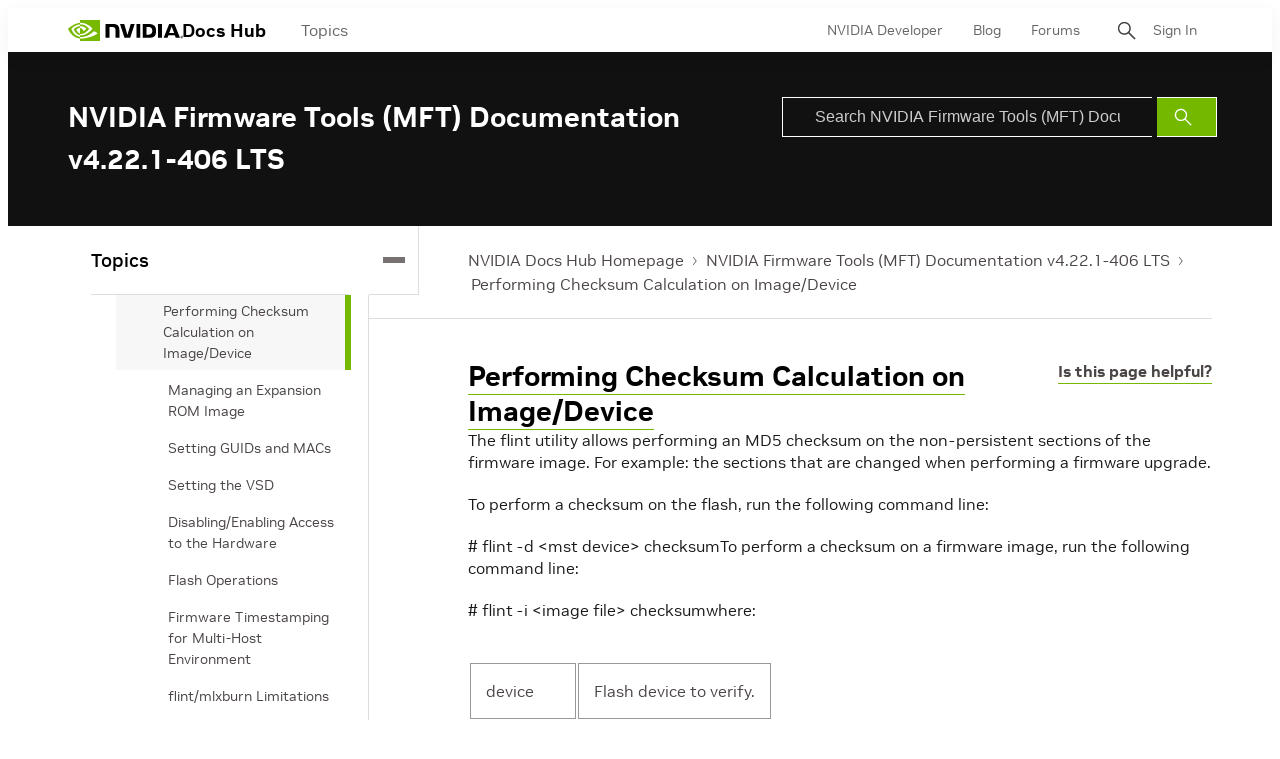

--- FILE ---
content_type: application/x-javascript;charset=utf-8
request_url: https://smetrics.nvidia.com/id?d_visid_ver=5.5.0&d_fieldgroup=A&mcorgid=F207D74D549850760A4C98C6%40AdobeOrg&mid=92034684565380729083247745699471021167&ts=1769425643871
body_size: -41
content:
{"mid":"92034684565380729083247745699471021167"}